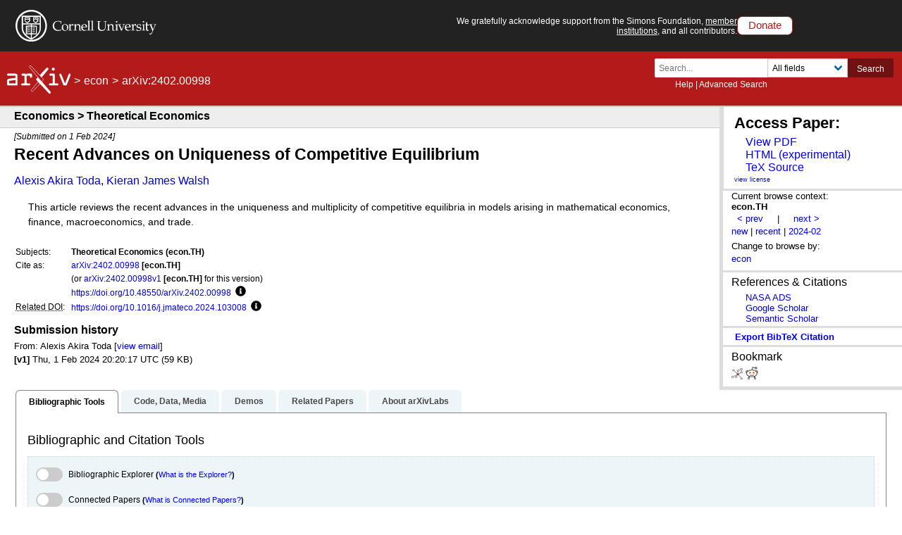

--- FILE ---
content_type: text/css
request_url: https://static.arxiv.org/js/bibex-dev/bibex.css?20200709
body_size: 7353
content:
.references-citations{margin:1.5em;font-size:90%;line-height:1.5em}.references-citations h2{font-size:120%;margin:0 0 .25em;font-weight:700}.arrow{width:0;height:0;border-left:8px solid transparent;border-right:8px solid transparent}.arrow .up{border-bottom:8px solid #000}.arrow .down{border-top:8px solid #000}.bib-col2{display:-ms-flexbox;display:flex;-ms-flex-pack:space-evenly;justify-content:space-evenly;margin:0 20px}.bib-col2 h2{text-align:center}.bib-col2 a{text-decoration:none;color:#000}.bib-col{margin:0 20px 20px;max-width:650px;width:50%;padding:10px}.bib-col-divider{width:1px;background-color:#dfdfdf}.bib-col-header{margin:0}.bib-col-title{font-size:large;font-weight:700}.bib-col-aside{font-size:small}.bib-col-center{display:table;margin:0 auto}.bib-branding{display:-ms-flexbox;display:flex;margin-top:6px;-ms-flex-pack:center;justify-content:center}.bib-branding a{text-decoration:underline;color:blue}.bib-star{color:red}.bib-branding-logo img{margin-left:8px}.bib-utils{display:-ms-flexbox;display:flex;-ms-flex-flow:row wrap;flex-flow:row wrap;-ms-flex-pack:center;justify-content:center;margin-top:1em;margin:.7em auto 1.5em}.bib-utils>div{margin-right:1em;margin-bottom:.25em}.bib-pager{min-width:300px}.bib-page-list{list-style:none;padding:0;display:inline}.bib-page-list>li{display:inline-block;margin-left:.25em;margin-right:.25em;min-width:1.2em;text-align:center}.bib-sorter{margin-top:.25em}.bib-sorter>label{margin-right:.1em}.bib-sort-arrow{margin-left:.2em;margin-right:.2em}.bib-sort-arrow a{text-decoration:none}.bib-sort-arrow a:hover{text-decoration:none;cursor:pointer}.bib-filter{margin-top:.25em}.bib-filter>label{margin:.1em}.bib-fiter-input{width:100%;padding:12px 20px;margin:8px 0;-webkit-box-sizing:border-box;box-sizing:border-box}.bib-paper-container{margin-bottom:1.5em;-ms-flex-direction:row;flex-direction:row;-ms-flex-wrap:nowrap;flex-wrap:nowrap;-ms-flex-pack:left;justify-content:left}.bib-paper-container,.bib-paper-overhang{display:-ms-flexbox;display:flex;-ms-flex-align:stretch;align-items:stretch}.bib-paper-overhang{-ms-flex-direction:column;flex-direction:column;-ms-flex-wrap:wrap;flex-wrap:wrap;-ms-flex-pack:justify;justify-content:space-between}.bib-cite{min-width:18px;width:18px;top:-4px;left:-4px;position:relative}.bib-paper{color:#000}.bib-paper .jinfo{padding-left:.7em;font-size:.9em}.bib-paper .venue{padding-right:.5em;text-transform:capitalize;font-style:italic;color:#777}.bib-paper .venue:empty{display:none}.bib-paper .year{padding-right:.5em;font-weight:700}.bib-paper .year:empty{display:none}.bib-paper .citations{padding-right:.5em}.bib-paper .citations:empty{display:none}.bib-paper a,.bib-paper span{color:#000;position:relative}.bib-paper-links{display:-ms-flexbox;display:flex;-ms-flex-direction:column;flex-direction:column;-ms-flex-pack:center;justify-content:center;min-width:110px;max-width:111px;position:relative}.bib-paper-links>span{display:none}.bib-citation-count{margin-left:.7em;font-size:.9em}.bib-authors{margin-left:.7em}.bib-authors a{font-size:.9em;color:#555;margin-right:.5em}.bib-authors a:after{content:","}.bib-authors a:last-of-type:after{content:""}.bib-authors a.nolink{text-decoration:none}.bib-outbound{display:inline-block;margin-top:3px}.bib-outbound a{font-weight:700;font-size:1em;text-decoration:none;margin-right:.5em}.bib-outbound .exitarrow{color:#000;font-weight:700;display:inline;margin:0;padding:0}.bib-outbound .movearrow{top:-6px;position:relative}.center{display:-ms-flexbox;display:flex;-ms-flex-align:center;align-items:center;-ms-flex-pack:center;justify-content:center}.disabled{color:#bbb}.bold{font-weight:700}h1.bib-header{margin-bottom:0;margin-top:0;text-align:center;position:relative;z-index:1}h1.bib-header:before{border-top:2px solid #dfdfdf;content:"";margin:0 auto;position:absolute;top:50%;left:0;right:0;bottom:0;width:95%;z-index:-1}h1.bib-header span{background:#fff;padding:0 15px}.bib-sidebar{padding:0 1em;font-size:90%;border-bottom:medium solid #ddd}.nodisplay{display:none}.bib-sidebar-msg{font-size:16px}.bib-sidebar-msgs p{margin:0}.bib-sidebar-msgs .msgs{padding-left:0;margin:0}.bib-sidebar-msgs .msg{color:#000;font-size:100%;font-weight:400;margin-left:1.5em}.bib-sidebar-msgs .msg:hover .hover{visibility:visible}.bib-sidebar-paper>div{margin:0;padding:0;margin-bottom:.5em}.bib-sidebar-paper>div:first-of-type{padding-top:.3em}.bib-sidebar-badge{padding:.5em 0 0}.bib-sidebar-title a{position:relative;font-weight:700;font-size:14px}.bib-sidebar-authors{list-style-position:inside;margin:0;padding:0;margin-bottom:.5em;padding-left:1em}.topborder{border-top-style:solid;border-top-color:#dfdfdf;border-top-width:2px}.bib-sidebar-source span{position:relative;margin-right:.2em;margin-left:.2em}.bib-sidebar-source img{height:18px;width:auto;padding:3px;margin-right:3px;position:relative}.bib-selected{font-weight:700;color:#000}.bib-pulse-container{display:-ms-flexbox;display:flex;-ms-flex-direction:row;flex-direction:row;-ms-flex-pack:center;justify-content:center}.bib-pulse>div{display:inline-block;width:30px;height:30px;background-color:#000;border-radius:30px;opacity:0;margin-left:10px;margin-right:10px;-webkit-animation:pulsate 1.5s ease-out;animation:pulsate 1.5s ease-out;-webkit-animation-iteration-count:infinite;animation-iteration-count:infinite}.bib-pulse>div:nth-of-type(2){-webkit-animation-delay:.18s;-moz-animation-delay:.18s}.bib-pulse>div:nth-of-type(3){-webkit-animation-delay:.36s;-moz-animation-delay:.36s}@-webkit-keyframes pulsate{0%{-webkit-transform:scale(.1);transform:scale(.1);opacity:0}30%{opacity:1}60%{-webkit-transform:scale(.8);transform:scale(.8);opacity:0}}@keyframes pulsate{0%{-webkit-transform:scale(.1);transform:scale(.1);opacity:0}30%{opacity:1}60%{-webkit-transform:scale(.8);transform:scale(.8);opacity:0}}.tooltiptext{opacity:1;width:120px;background-color:#000;color:#fff;font-weight:700;text-align:center;padding:5px 0;width:240px;bottom:150%;left:90%;margin-left:-90px;position:absolute;z-index:1}.tooltiptext div{display:-ms-flexbox;display:flex;-ms-flex-pack:space-evenly;justify-content:space-evenly}.tooltiptext a{color:#8080ff}.tooltiptext a.green{color:#1bcc44}.tooltiptext:after{opacity:1;content:" ";position:absolute;top:100%;left:50%;margin-left:-5px;border-width:5px;border-style:solid;border-color:#000 transparent transparent}.modal{position:fixed;z-index:1;left:0;top:0;width:100%;height:100%;overflow:auto;background-color:#000;background-color:rgba(0,0,0,.4)}.modal-content{position:absolute;float:left;left:50%;top:50%;-webkit-transform:translate(-50%,-50%);-ms-transform:translate(-50%,-50%);transform:translate(-50%,-50%);background-color:#fefefe;padding:20px;border:1px solid #888}.modal-title h2{margin-top:0;margin-bottom:.3em;display:inline-block}.modal-close{color:#aaa;float:right;font-size:28px;font-weight:700}.modal-close:focus,.modal-close:hover{color:#000;text-decoration:none;cursor:pointer}.modal-buttons{display:-ms-flexbox;display:flex;-ms-flex-direction:row;flex-direction:row;-ms-flex-wrap:nowrap;flex-wrap:nowrap;-ms-flex-pack:left;justify-content:left}.modal-buttons .disabled{color:gray}.modal h4{margin-top:.3em;margin-bottom:0}.modal-button-group{padding-right:5em;padding-bottom:.5em}.modal-button-close{display:-ms-flexbox;display:flex;-ms-flex-positive:0;flex-grow:0;background-color:#fff;color:#000;padding:0;font-size:2em}.modal textarea{border-width:2px}.cite:hover{cursor:pointer}@media only screen and (max-width:800px){.bib-col2{-ms-flex-direction:column;flex-direction:column}.bib-col{width:100%}}.bib-hr{margin-bottom:1em;border-width:1px 0 0;border-color:#555;border-style:solid}.bib-ds-select{margin-right:0}
/*# sourceMappingURL=main.0e36e698.css.map*/

--- FILE ---
content_type: text/css; charset=utf-8
request_url: https://arxiv.org/static/browse/0.3.4/css/arXiv-print.css?v=20200611
body_size: 52
content:
/****************************************
 *  arXiv.org Cascading Style Sheet:: Print
 *  $Date: 2019/11/20 $
 *****************************************/
/****************************************
 *   Print rules
 *****************************************/
#cu-identity, .extra-services, .search-block, footer .columns {
  display:none;
}
.header-breadcrumbs {
  font-size:18px;
}
.subheader h1 {
  font-size:14px;
  font-weight: bold;
}


--- FILE ---
content_type: text/javascript; charset=utf-8
request_url: https://arxiv.org/static/browse/0.3.4/js/mathjaxToggle.min.js
body_size: 1960
content:
function getMathjaxCookie(){var mathjaxCookieName="arxiv_mathjax";var dc=document.cookie;var prefix=mathjaxCookieName+"=";var begin=dc.indexOf(prefix);var end=document.cookie.indexOf(";",begin);var returnVal;if(end==-1){end=dc.length}returnVal=unescape(dc.substring(begin+prefix.length,end));return returnVal}function setMathjaxCookie(){var mathjaxCookieName="arxiv_mathjax";var value="disabled";var cv=getMathjaxCookie();if(cv=="disabled"){value="enabled"}else if(cv=="enabled"){value="disabled"}var mathjaxCookieValue=value;var today=new Date;var expire=new Date;var nDays=365;expire.setTime(today.getTime()+36e5*24*nDays);document.cookie=mathjaxCookieName+"="+escape(value)+";domain=.arxiv.org;path=/;expires="+expire.toGMTString();window.location.reload()}function getInternetExplorerVersion(){var rv=-1;if(navigator.appName=="Microsoft Internet Explorer"){var ua=navigator.userAgent;var re=new RegExp("MSIE ([0-9]{1,}[.0-9]{0,})");if(re.exec(ua)!=null)rv=parseFloat(RegExp.$1)}return rv}function mathjaxToggle(showErrors){showErrors=showErrors||0;var returnVal;returnVal=getMathjaxCookie();mjLink=document.getElementById("mathjax_toggle");if(returnVal==="enabled"||returnVal!="disabled"){if(mjLink){mjLink.innerHTML="Disable MathJax"}var errorConfig;if(showErrors!=0){errorConfig="        'color': 'red',\n"+"        'padding': '1px 1px',\n"+"        'border': '1px solid'\n"}else{errorConfig="        'font-size': 'normal',\n"+"        'border': ''\n"}var head=document.getElementsByTagName("head")[0],script;script=document.createElement("script");script.type="text/x-mathjax-config";script[window.opera?"innerHTML":"text"]="MathJax.Hub.Config({\n"+"  messageStyle: 'none',\n"+"  extensions: ['tex2jax.js'],\n"+"  jax: ['input/TeX','output/HTML-CSS'],\n"+"  tex2jax: {\n"+"    inlineMath: [['$','$']],\n"+"    processEscapes: true,\n"+"    ignoreClass: '.*',\n"+"    processClass: 'mathjax.*',\n"+"  },\n"+"  TeX: {\n"+"    extensions: ['AMSmath.js', 'AMSsymbols.js', 'noErrors.js'],\n"+"    noErrors: {\n"+"      inlineDelimiters: ['$','$'],\n"+"      multiLine: false,\n"+"      style: {\n"+errorConfig+"      }\n"+"    }\n"+"  }\n"+"});";head.appendChild(script);script=document.createElement("script");script.type="text/javascript";script.src="//static.arxiv.org/MathJax-2.7.3/MathJax.js";head.appendChild(script)}else{mjLink.innerHTML="Enable MathJax"}}


--- FILE ---
content_type: image/svg+xml; charset=utf-8
request_url: https://arxiv.org/static/browse/0.3.4/images/icons/cu/cornell-reduced-white-SMALL.svg
body_size: 9923
content:
<?xml version="1.0" encoding="utf-8"?>
<!-- Generator: Adobe Illustrator 22.1.0, SVG Export Plug-In . SVG Version: 6.00 Build 0)  -->
<svg version="1.1" id="Layer_1" xmlns="http://www.w3.org/2000/svg" xmlns:xlink="http://www.w3.org/1999/xlink" x="0px" y="0px"
	 viewBox="0 0 200.7 45" style="enable-background:new 0 0 200.7 45;" xml:space="preserve">
<style type="text/css">
	.st0{fill:#FFFFFF;}
	.st1{fill:#FFFFFF;stroke:#000000;stroke-width:0.1561;}
	.st2{fill:#FFFFFF;stroke:#000000;}
</style>
<g id="Layer_2_1_">
</g>
<g>
	<g id="Layer_1_1_">
		<path class="st0" d="M22.4,45C10,45,0,34.8,0,22.4S10,0,22.4,0s22.4,10,22.4,22.4C44.9,34.8,34.8,45,22.4,45z M22.4,2.5
			c-11,0-20,9-20,20s9,20,20,20s20-9,20-20C42.4,11.4,33.5,2.5,22.4,2.5z"/>
		<path class="st1" d="M17.2,24.9"/>
		<path class="st0" d="M22.4,42.3l-0.4-0.1c-0.5-0.2-13.2-5.8-13.2-15.9V8.1h27.2v18.4c0,9.7-12.6,15.3-13.2,15.6L22.4,42.3z
			 M10.8,9.9v16.3c0,8.1,9.7,13.1,11.8,14.1c2-1,11.8-6.1,11.8-13.7V10H10.8C10.8,10,10.8,9.9,10.8,9.9z"/>
		<path class="st0" d="M16.7,18.8l-0.2-0.1c0,0-1.5-0.9-2.3-1.5c-0.7-0.5-1.1-1.1-1.2-1.6c0-0.1,0-1.6,0-4.5v-0.6h7.7V11
			c0,2.9,0,4.4,0,4.5c0,0.6-0.4,1.1-1.1,1.6c-1,0.6-2.3,1.5-2.4,1.5L16.7,18.8z M14,11.5c0,1.6,0,3.7,0,3.9c0,0.1,0.2,0.5,0.6,0.7
			c0.6,0.4,1.5,1,2,1.2c0.5-0.2,1.5-0.9,2.1-1.2c0.2-0.1,0.6-0.4,0.6-0.6c0-0.2,0-2.2,0-3.9H14L14,11.5L14,11.5z"/>
		<path class="st0" d="M28.7,18.8l-0.2-0.1c0,0-1.5-0.9-2.3-1.5c-0.7-0.5-1.1-1.1-1.2-1.6c0-0.1,0-1.6,0-4.5v-0.6h7.7V11
			c0,2.9,0,4.4,0,4.5c0,0.6-0.4,1.1-1.1,1.6c-1,0.6-2.3,1.5-2.4,1.5L28.7,18.8z M26,11.5c0,1.6,0,3.7,0,3.9c0,0.1,0.2,0.5,0.6,0.7
			c0.6,0.4,1.5,1,2,1.2c0.5-0.2,1.5-0.9,2.1-1.2c0.2-0.1,0.6-0.4,0.6-0.6c0-0.2,0-2.2,0-3.9H26L26,11.5L26,11.5z"/>
		<rect x="9.3" y="19.1" class="st0" width="26.5" height="1.6"/>
		<g>
			<g>
				<path class="st0" d="M22.4,35.2c-0.5,0-0.7-0.4-0.9-0.5c-0.1-0.1-0.2-0.2-0.4-0.2c-0.7,0-1.2,0-1.8,0.1c-0.6,0-1.2,0.1-2.2,0.1
					s-1.7,0-1.7,0h-0.7V22.3h0.7c0.5,0,1.1,0,2.1,0c0.5,0,1-0.1,1.6-0.1c0.4,0,0.7-0.1,1.1-0.1c0.9-0.1,1.6,0.1,1.7,0.1
					c0.2,0,0.4,0.1,0.6,0.2c0.1-0.1,0.4-0.1,0.6-0.2c0,0,0.9-0.1,1.7-0.1c0.4,0,0.7,0.1,1.1,0.1c0.6,0.1,1.1,0.1,1.6,0.1
					c1,0,1.6,0,2.1,0h0.7v12.4h-0.7c0,0-0.7,0-1.7,0c-1,0-1.6-0.1-2.2-0.1c-0.6,0-1.1-0.1-1.8-0.1c-0.2,0-0.2,0-0.4,0.2
					C23.2,35,22.9,35.2,22.4,35.2z M21.2,33.1c0.6,0,1.1,0.2,1.4,0.5c0.2-0.2,0.7-0.5,1.4-0.5c0.7,0,1.4,0,2,0.1
					c0.6,0,1.2,0.1,2.1,0.1c0.4,0,0.6,0,0.9,0v-9.5c-0.4,0-0.9,0-1.4,0c-0.5,0-1.1-0.1-1.7-0.1c-0.4,0-0.7-0.1-1.1-0.1
					c-0.6-0.1-1.2,0-1.2,0c-0.1,0-0.2,0.1-0.2,0.1s0,0,0.1-0.1l-0.7-0.1l-0.7,0.1c0,0.1,0,0.1,0.1,0.1c0,0,0,0-0.2-0.1l0,0
					c0,0-0.6-0.1-1.2,0c-0.4,0-0.7,0.1-1.1,0.1c-0.6,0.1-1.2,0.1-1.7,0.1c-0.6,0-1,0-1.4,0v9.5c0.2,0,0.6,0,0.9,0
					c0.9,0,1.5-0.1,2.1-0.1C19.9,33.1,20.4,33.1,21.2,33.1z"/>
			</g>
		</g>
		<rect x="13.4" y="12.8" class="st0" width="6.4" height="1.1"/>
		<rect x="21.8" y="19.5" class="st0" width="1.5" height="21.8"/>
		<polygon class="st0" points="31.4,15.2 28.6,13.4 26,15.2 25.3,14.3 28.6,12 32,14.3 		"/>
		<path class="st2" d="M28.5,15.3"/>
		<rect x="17.2" y="25.1" class="st0" width="3.2" height="1.1"/>
		<rect x="17.2" y="27.7" class="st0" width="3.2" height="1.1"/>
		<rect x="17.2" y="30.3" class="st0" width="3.2" height="1.1"/>
		<rect x="24.3" y="25.1" class="st0" width="3.2" height="1.1"/>
		<rect x="24.3" y="27.7" class="st0" width="3.2" height="1.1"/>
		<rect x="24.3" y="30.3" class="st0" width="3.2" height="1.1"/>
	</g>
	<g id="Layer_3">
		<g>
			<path class="st0" d="M65.1,28.7c-1.1,0.7-3.1,1.1-4.3,1.1c-4.7,0-7.8-2.7-7.8-7.1c0-2.2,0.9-4,2.4-5.3c1.5-1.2,3.4-1.8,5.6-1.8
				c1.8,0,3.6,0.5,4.5,0.9c-0.2,1-0.4,2-0.4,2.9h-0.6v-1.5c0-0.5-0.7-0.9-1.7-1.2c-0.6-0.2-1.5-0.4-2.2-0.4c-3.7,0-5.6,2.7-5.6,6
				c0,3.9,2.6,6.4,6.5,6.4c1.5,0,3.1-0.5,3.9-1.2l0.1,0.2L65.1,28.7z"/>
			<path class="st0" d="M70,29.7c-2.4,0-4.2-2-4.2-4.5c0-2.9,1.8-5,5-5c2.4,0,4.4,2,4.4,4.4c0,2.9-2.1,5.2-5.2,5.2L70,29.7L70,29.7
				L70,29.7L70,29.7z M67.7,24.3c0,2.1,0.7,4.8,3.3,4.8c1.8,0,2.6-1.8,2.6-3.6c0-2.6-1.2-4.7-3.1-4.7C68.3,20.7,67.7,22.4,67.7,24.3
				z"/>
			<path class="st0" d="M76.8,22.9c0-0.6,0-1.1-0.1-1.2c-0.1-0.1-0.4-0.2-0.7-0.2h-0.7v-0.5c1.1-0.1,2.3-0.5,3.1-0.9l0.1,0.1v2l0,0
				l1.1-1.2c0.5-0.6,1.1-0.9,1.6-0.9c0.4,0,0.7,0.1,0.9,0.2l-0.1,2.3h-0.4c-0.2-0.5-0.6-0.9-1.4-0.9c-0.9,0-1.7,0.9-1.7,2.2v3.4
				c0,0.5,0,1,0.1,1.1c0.1,0.1,0.4,0.2,0.9,0.2h1v0.6c-1,0-1.8,0-2.8,0c-1,0-1.7,0-2.4,0v-0.6h0.9c0.4,0,0.5-0.1,0.6-0.2
				c0.1-0.2,0.1-0.6,0.1-1.1L76.8,22.9L76.8,22.9L76.8,22.9L76.8,22.9L76.8,22.9z"/>
			<path class="st0" d="M85.8,27.3c0,0.5,0,1,0.1,1.1c0.1,0.1,0.2,0.2,0.6,0.2h0.9v0.6c-0.7,0-1.5,0-2.4,0s-1.7,0-2.4,0v-0.6h0.9
				c0.4,0,0.5-0.1,0.6-0.2c0.1-0.2,0.1-0.6,0.1-1.1v-4.4c0-0.6,0-1.1-0.1-1.2c-0.1-0.1-0.4-0.2-0.7-0.2h-0.6v-0.5
				c1.1-0.1,2.3-0.5,3.1-0.9l0.1,0.1v1.7l0,0l1.5-1.2c0.5-0.4,0.9-0.5,1.6-0.5c2.3,0,3.2,1.2,3.2,3.4v3.8c0,0.5,0,1,0.1,1.1
				c0.1,0.1,0.2,0.2,0.6,0.2h0.9v0.6c-0.5,0-1.1,0-1.6,0c-0.5,0-1.1,0-1.6,0v-5.5c0-1.6-1-2.4-2.2-2.4c-1.2,0-2.4,1-2.4,1.8
				L85.8,27.3L85.8,27.3z"/>
			<path class="st0" d="M101.9,23.7c0,0.2,0,0.5,0,0.9c-1.2,0.2-2.3,0.2-3.6,0.2h-2.8c0,2.3,1.1,3.9,3.6,3.9c1,0,1.7-0.5,2.4-1
				l0.2,0.2l-0.4,0.6c-0.1,0.2-1.8,1.1-3.2,1.1c-2.9,0-4.5-1.8-4.5-4.5c0-2,0.5-3.1,1.5-3.8c0.4-0.2,0.7-0.6,1.2-0.7
				c0.7-0.4,1.2-0.5,2-0.5C100.3,20.1,101.9,21.5,101.9,23.7z M95.5,23.8V24c0.9,0.1,1.7,0.1,2.4,0.1c0.7,0,1.5,0,2.2,0
				c0-1.8-0.6-3.3-2.1-3.3C96.6,20.7,95.5,21.8,95.5,23.8z"/>
			<path class="st0" d="M103.7,17.2c0-0.5,0-0.9-0.5-0.9h-1.1v-0.5c1-0.1,2.1-0.4,3.1-0.7l0.1,0.1v12.1c0,0.5,0,1,0.1,1.1
				c0.1,0.1,0.2,0.2,0.6,0.2h0.9v0.6c-0.7,0-1.5,0-2.4,0s-1.7,0-2.4,0v-0.6h0.9c0.4,0,0.5-0.1,0.6-0.2c0.1-0.2,0.1-0.6,0.1-1.1
				L103.7,17.2L103.7,17.2z"/>
			<path class="st0" d="M108.7,17.2c0-0.5,0-0.9-0.5-0.9H107v-0.5c1-0.1,2.1-0.4,3.1-0.7l0.1,0.1v12.1c0,0.5,0,1,0.1,1.1
				c0.1,0.1,0.2,0.2,0.6,0.2h0.9v0.6c-0.7,0-1.5,0-2.4,0c-1,0-1.7,0-2.4,0v-0.6h0.9c0.4,0,0.5-0.1,0.6-0.2c0.1-0.2,0.1-0.6,0.1-1.1
				L108.7,17.2L108.7,17.2z"/>
			<path class="st0" d="M117.8,18.2c0-0.7,0-1.2-0.1-1.5s-0.4-0.2-0.9-0.2h-1v-0.6c1,0,2,0,2.9,0c0.9,0,1.8,0,2.8,0v0.6h-1
				c-0.5,0-0.7,0.1-0.9,0.2c-0.1,0.2-0.1,0.7-0.1,1.5v6.7c0,2.8,1.5,3.6,4,3.6c2.1,0,4-0.9,4-4v-6.3c0-0.7,0-1.2-0.1-1.5
				c-0.1-0.2-0.4-0.2-0.9-0.2h-0.9v-0.6c0.7,0,1.6,0,2.3,0c0.7,0,1.5,0,2.3,0v0.6h-0.9c-0.5,0-0.7,0.1-0.9,0.2
				c-0.1,0.2-0.1,0.7-0.1,1.5v5.6c0,4.2-1.6,5.9-5.5,5.9c-3.3,0-5.3-1-5.3-4.5L117.8,18.2L117.8,18.2L117.8,18.2z"/>
			<path class="st0" d="M133.2,27.3c0,0.5,0,1,0.1,1.1c0.1,0.1,0.2,0.2,0.6,0.2h0.9v0.6c-0.7,0-1.5,0-2.4,0c-1,0-1.7,0-2.4,0v-0.6
				h0.9c0.4,0,0.5-0.1,0.6-0.2c0.1-0.2,0.1-0.6,0.1-1.1v-4.4c0-0.6,0-1.1-0.1-1.2c-0.1-0.1-0.4-0.2-0.7-0.2h-0.7v-0.5
				c1.1-0.1,2.3-0.5,3.1-0.9l0.1,0.1v1.7l0,0l1.5-1.2c0.5-0.4,0.9-0.5,1.6-0.5c2.3,0,3.2,1.2,3.2,3.4v3.8c0,0.5,0,1,0.1,1.1
				c0.1,0.1,0.2,0.2,0.6,0.2h0.9v0.6c-0.5,0-1.1,0-1.6,0c-0.5,0-1.1,0-1.6,0v-5.5c0-1.6-1-2.4-2.2-2.4c-1.2,0-2.4,1-2.4,1.8
				L133.2,27.3L133.2,27.3L133.2,27.3L133.2,27.3z"/>
			<path class="st0" d="M144.9,27.3c0,0.5,0,1,0.1,1.1c0.1,0.1,0.2,0.2,0.6,0.2h0.9v0.6c-0.7,0-1.5,0-2.4,0c-1,0-1.7,0-2.4,0v-0.6
				h0.9c0.4,0,0.5-0.1,0.6-0.2c0.1-0.2,0.1-0.6,0.1-1.1v-4.4c0-0.6,0-1.1-0.1-1.2c-0.1-0.1-0.4-0.2-0.7-0.2h-0.7v-0.5
				c1.1-0.1,2.3-0.5,3.1-0.9l0.1,0.1L144.9,27.3L144.9,27.3L144.9,27.3L144.9,27.3z M145.1,16.9c0,0.6-0.5,1.1-1.1,1.1
				c-0.6,0-1.1-0.5-1.1-1.1s0.5-1.1,1.1-1.1C144.6,15.8,145.1,16.3,145.1,16.9z"/>
			<path class="st0" d="M152.3,27.3c-0.4,0.7-0.5,1.5-0.9,2.1h-1l-3.4-8c-0.1-0.2-0.2-0.6-0.6-0.6h-0.6v-0.5c0.7,0,1.5,0,2.3,0
				c0.7,0,1.5,0,2.3,0v0.5h-1c-0.4,0-0.5,0.1-0.5,0.4c0,0.1,0,0.4,0.1,0.7l2.3,5.6c0.4-0.9,0.9-1.8,1.2-2.7l0.9-2.1
				c0.2-0.6,0.4-1.1,0.4-1.5c0-0.4-0.1-0.5-0.5-0.5h-0.9v-0.5c0.6,0,1.2,0,1.8,0c0.6,0,1.2,0,1.8,0v0.5h-0.6c-0.5,0-0.9,0.7-1.1,1.4
				L152.3,27.3z"/>
			<path class="st0" d="M164.1,23.7c0,0.2,0,0.5,0,0.9c-1.2,0.2-2.3,0.2-3.6,0.2h-2.8c0,2.3,1.1,3.9,3.6,3.9c1,0,1.7-0.5,2.4-1
				l0.2,0.2l-0.4,0.6c-0.1,0.2-1.8,1.1-3.2,1.1c-2.9,0-4.5-1.8-4.5-4.5c0-2,0.5-3.1,1.5-3.8c0.4-0.2,0.7-0.6,1.2-0.7
				c0.7-0.4,1.2-0.5,2-0.5C162.5,20.1,164.1,21.5,164.1,23.7z M157.6,23.8V24c0.9,0.1,1.7,0.1,2.4,0.1s1.5,0,2.2,0
				c0-1.8-0.6-3.3-2.1-3.3C158.8,20.7,157.6,21.8,157.6,23.8z"/>
			<path class="st0" d="M166.3,22.9c0-0.6,0-1.1-0.1-1.2c-0.1-0.1-0.4-0.2-0.7-0.2h-0.7v-0.5c1.1-0.1,2.3-0.5,3.1-0.9l0.1,0.1v2l0,0
				l1.1-1.2c0.5-0.6,1.1-0.9,1.6-0.9c0.4,0,0.7,0.1,0.9,0.2l-0.1,2.3h-0.4c-0.2-0.5-0.6-0.9-1.4-0.9c-0.9,0-1.7,0.9-1.7,2.2v3.4
				c0,0.5,0,1,0.1,1.1c0.1,0.1,0.4,0.2,0.9,0.2h1v0.6c-1,0-1.8,0-2.8,0c-1,0-1.7,0-2.4,0v-0.6h0.9c0.4,0,0.5-0.1,0.6-0.2
				c0.1-0.2,0.1-0.6,0.1-1.1L166.3,22.9L166.3,22.9L166.3,22.9L166.3,22.9z"/>
			<path class="st0" d="M173,26.5v0.9c0,1.2,1.4,1.7,2.6,1.7c1.2,0,2.3-0.7,2.3-1.8c0-0.6-0.4-1.1-1-1.3c-0.9-0.2-2-0.5-2.9-0.7
				c-1-0.4-1.7-1-1.7-2.1c0-2.1,1.8-2.8,3.7-2.8c1,0,1.7,0.2,2.6,0.5c0,0.7-0.1,1.5-0.1,2.2h-0.5v-0.5c0-1-1.1-1.6-2.3-1.6
				c-1.7,0-2,1-2,1.6c0,0.9,0.6,1.4,2.1,1.6c2.3,0.4,3.4,1,3.4,2.4c0,2.2-2.2,3.3-4.3,3.3c-1,0-1.8-0.1-2.7-0.5
				c0.2-0.9,0.2-1.8,0.2-2.7h0.6L173,26.5L173,26.5L173,26.5L173,26.5z"/>
			<path class="st0" d="M183.2,27.3c0,0.5,0,1,0.1,1.1c0.1,0.1,0.2,0.2,0.6,0.2h0.9v0.6c-0.7,0-1.5,0-2.4,0c-1,0-1.7,0-2.4,0v-0.6
				h0.9c0.4,0,0.5-0.1,0.6-0.2c0.1-0.2,0.1-0.6,0.1-1.1v-4.4c0-0.6,0-1.1-0.1-1.2c-0.1-0.1-0.4-0.2-0.7-0.2h-0.7v-0.5
				c1.1-0.1,2.3-0.5,3.1-0.9l0.1,0.1L183.2,27.3L183.2,27.3L183.2,27.3L183.2,27.3z M183.4,16.9c0,0.6-0.5,1.1-1.1,1.1
				c-0.6,0-1.1-0.5-1.1-1.1s0.5-1.1,1.1-1.1C182.8,15.8,183.4,16.3,183.4,16.9z"/>
			<path class="st0" d="M184.5,22v-0.4l1.5-0.7v-1.3c0-0.5,0-1-0.1-1.6c0.7-0.2,1.4-0.5,1.7-0.7l0.2,0.2c-0.1,0.9-0.2,2-0.2,2.8V21
				l2.7-0.1l-0.1,1.1h-2.4v5.2c0,0.9,0.2,1.4,1.1,1.4c0.5,0,0.9-0.2,1.1-0.4l0.2,0.4l-1,1c-0.1,0.2-0.9,0.2-1.2,0.2
				c-1,0-2-0.5-2-2.1v-5.7L184.5,22z"/>
			<path class="st0" d="M198.3,22c0.1-0.2,0.1-0.4,0.1-0.5c0-0.4-0.2-0.5-0.9-0.5H197v-0.5c0.6,0,1.2,0,1.8,0c0.6,0,1.2,0,1.8,0V21
				h-0.5c-0.5,0-0.9,0.6-1.6,2.3l-3.9,9.2c-0.6,1.5-1.3,2.4-2.9,2.4c-0.4,0-0.7-0.1-1-0.2l0.5-1.5h0.2c0.2,0.2,0.7,0.5,1,0.5l0,0
				c1.1-0.1,1.7-1.7,2.1-2.6l0.5-1.2l-3.2-8c-0.4-0.7-0.6-1-1-1h-0.4v-0.5c0.7,0,1.5,0,2.3,0c0.7,0,1.5,0,2.3,0V21h-0.7
				c-0.4,0-0.6,0.1-0.6,0.5c0,0.2,0,0.5,0.1,0.7l2.2,5.4L198.3,22z"/>
		</g>
	</g>
</g>
</svg>
